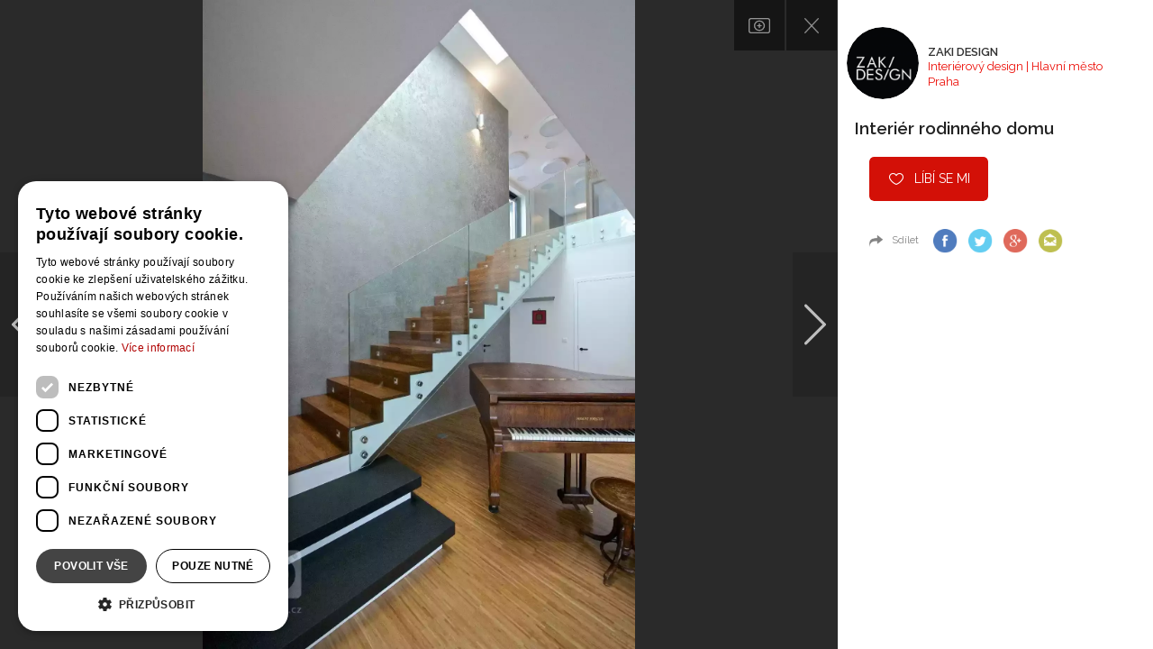

--- FILE ---
content_type: text/html; charset=utf-8
request_url: https://www.bydlo.cz/zaki-design/praha-dejvice-interier-rodinneho-domu/fotka/13387
body_size: 12694
content:
<!DOCTYPE html>
<html lang="cs" class="Projects-picture-html">
    <head>
        <script type="text/javascript" charset="UTF-8" src="//cdn.cookie-script.com/s/6a862e5141f11dd1ba0af0e66bd8adb5.js"></script>
        <script data-ad-client="ca-pub-8469920105013450" async src="https://pagead2.googlesyndication.com/pagead/js/adsbygoogle.js"></script>
        <meta charset="utf-8">
        <title>Fotka realizace | Bydlo.cz</title>
        <meta name="description" content="Fotka realizace">
        <meta name="keywords" content="Fotka realizace">

        <meta name="viewport" content="width=device-width, initial-scale=1">
        <meta name="google-site-verification" content="xM95Bi_324vvguM0PDtACmdjgCGaUIwuaV8I0uBQCO4">
        <meta property="fb:pages" content="253372524727742">
        <meta name="p:domain_verify" content="02c197921a68e90ce50e2d5e1c054325">

        <script src="https://apis.google.com/js/client:platform.js" async defer></script>
        <meta name="Author" content="ZAKI DESIGN | www.bydlo.cz">

    <meta property="og:title" content="Interiér rodinného domu - ZAKI DESIGN">
    <meta property="og:url" content="https://www.bydlo.cz/zaki-design/praha-dejvice-interier-rodinneho-domu/fotka/13387"> 
    <meta property="og:description" content="">
    <meta property="og:image" content="https://www.bydlo.cz/files/image/projects/1535/zaki-design_1535_13387_wm2.jpg">
    <meta property="og:image:width" content="1000"> 
    <meta property="og:image:height" content="1000"> 
    <meta property="og:locale" content="cs_CZ">
    <meta property="fb:admins" content="100000011810219">
    <meta property="fb:app_id" content="481064589479263">

        <link rel="canonical" href="https://www.bydlo.cz/zaki-design/praha-dejvice-interier-rodinneho-domu/fotka/13387">
        <link rel="shortcut icon" sizes="16x16 32x32 48x48" href="https://www.bydlo.cz/favicon.ico">
        <link rel="shortcut icon" type="image/x-icon" href="https://www.bydlo.cz/favicon.ico">
        <!--[if IE]><link rel="shortcut icon" href="https://www.bydlo.cz/favicons/favicon.ico"><![endif]-->
        <link rel="apple-touch-icon" sizes="57x57" href="https://www.bydlo.cz/favicons/apple-touch-icon-57x57.png">
        <link rel="apple-touch-icon" sizes="60x60" href="https://www.bydlo.cz/favicons/apple-touch-icon-60x60.png">
        <link rel="apple-touch-icon" sizes="72x72" href="https://www.bydlo.cz/favicons/apple-touch-icon-72x72.png">
        <link rel="apple-touch-icon" sizes="76x76" href="https://www.bydlo.cz/favicons/apple-touch-icon-76x76.png">
        <link rel="apple-touch-icon" sizes="114x114" href="https://www.bydlo.cz/favicons/apple-touch-icon-114x114.png">
        <link rel="apple-touch-icon" sizes="120x120" href="https://www.bydlo.cz/favicons/apple-touch-icon-120x120.png">
        <link rel="apple-touch-icon" sizes="144x144" href="https://www.bydlo.cz/favicons/apple-touch-icon-144x144.png">
        <link rel="apple-touch-icon" sizes="152x152" href="https://www.bydlo.cz/favicons/apple-touch-icon-152x152.png">
        <link rel="apple-touch-icon" sizes="180x180" href="https://www.bydlo.cz/favicons/apple-touch-icon-180x180.png">
        <link rel="icon" type="image/png" href="https://www.bydlo.cz/favicons/favicon-32x32.png" sizes="32x32">
        <link rel="icon" type="image/png" href="https://www.bydlo.cz/favicons/android-chrome-192x192.png" sizes="192x192">
        <link rel="icon" type="image/png" href="https://www.bydlo.cz/favicons/favicon-96x96.png" sizes="96x96">
        <link rel="icon" type="image/png" href="https://www.bydlo.cz/favicons/favicon-16x16.png" sizes="16x16">
        <link rel="manifest" href="https://www.bydlo.cz/favicons/manifest.json">
        <link rel="mask-icon" href="https://www.bydlo.cz/favicons/safari-pinned-tab.svg">
        <meta name="msapplication-TileColor" content="#da532c">
        <meta name="msapplication-TileImage" content="https://www.bydlo.cz/favicons/mstile-144x144.png">
        <meta name="theme-color" content="#ffffff">

        <link rel="alternate" type="application/rss+xml" title="RSS Feed pro Bydlo.cz" href="https://www.bydlo.cz/files/instant-articles.xml">
        <link rel="alternate" type="application/rss+xml" title="RSS Feed projektů z Bydlo.cz" href="https://www.bydlo.cz/files/projects.xml">

        <link rel="manifest" href="https://www.bydlo.cz/manifest.json">
        <script src="https://cdn.onesignal.com/sdks/OneSignalSDK.js" async=""></script>
        <script>
          var OneSignal = window.OneSignal || [];
          OneSignal.push(function() {
            OneSignal.init({
              appId: "b3517fce-0b77-497a-ab5b-7dfee718465a",
            });
          });
        </script>

        <script src="https://maps.googleapis.com/maps/api/js?v=3.exp&libraries=places&key=AIzaSyDDBNbRuPTZU3QF8tBn9qKWd974YdHxE_M"></script>
        <script src='https://www.google.com/recaptcha/api.js'></script>
         <script src="//assets.adobedtm.com/4beaca54604aa1db7a7d9296a08d83bee398e7fd/satelliteLib-b54c24dc1fb24a614f18cbe602726d4b06972d15.js"></script>

        <script>
            var production = "true";
            var socialeSitesUrl = "/social-sites/";
            var projectsUrl = "/realizace";
            var studiosEdit = "/dashboard.dashboard/" + 'dashboard/default';
            var baseUrl = "https://www.bydlo.cz";
            var basePath = "";
            var realBaseUrl = "https://www.bydlo.cz/";
            var actualUrl = "https://www.bydlo.cz/zaki-design/praha-dejvice-interier-rodinneho-domu/fotka/13387";
            var CKEDITOR_BASEPATH = baseUrl + '/www/ckeditor/';
            var cklang = "cs";
            var facebookApiId = "481064589479263";
            var reg = null;
        </script>

        <link href='https://fonts.googleapis.com/css?family=Raleway:300,400,600,700&amp;subset=latin,latin-ext' rel='stylesheet' type='text/css'>
        <link rel="stylesheet" href="https://www.bydlo.cz/www/css/styles.min.css?v=1619619914">

        <script src="https://www.bydlo.cz/www/js/scripts.min.js?v=1619619919" ></script>
        <!--<link rel="stylesheet" href="https://www.bydlo.cz/css/style.css"-->

         
        <meta name="robots" content="all,follow">
<script type='text/javascript'>
                    var _gaq = { push: function(t) {
                        console.log("Google Analytics event " + t[0] + " called - "+t[1]);
                    }}
                </script>
    </head>
    <body class="Projects-picture " id="lang-cs">
        <!-- Google Tag Manager -->
        <noscript><iframe src="//www.googletagmanager.com/ns.html?id=GTM-TQZ4BH"
        height="0" width="0" style="display:none;visibility:hidden"></iframe></noscript>
        <script>(function(w,d,s,l,i) { w[l]=w[l]||[];w[l].push( { 'gtm.start':
        new Date().getTime(),event:'gtm.js' } );var f=d.getElementsByTagName(s)[0],
        j=d.createElement(s),dl=l!='dataLayer'?'&l='+l:'';j.async=true;j.src=
        '//www.googletagmanager.com/gtm.js?id='+i+dl;f.parentNode.insertBefore(j,f);
        } )(window,document,'script','dataLayer','GTM-TQZ4BH');</script>
        <!-- End Google Tag Manager -->

        <div id="loading">
            <div class="load">
                <div class="spinner"></div>
                <h2 class="loading-text">Ukládání projektu</h2>
            </div>
        </div>

        <!-- Go to www.addthis.com/dashboard to customize your tools -->
        <script type="text/javascript" src="//s7.addthis.com/js/300/addthis_widget.js#pubid=ra-555319fa2b34137d" async="async"></script>

        <div id="fb-root"></div>

        <div class="pre-footer-banner js-footer-banner desktop-xl-only">
            <div class="container leaderboard-top">
            </div>
        </div>


        <script async defer crossorigin="anonymous" src="https://connect.facebook.net/sk_SK/sdk.js#xfbml=1&version=v4.0"></script>

        
    <!-- slider code start -->
    <div class="container p-imageGallery">
        <div class="gallery-wrapper overlayimage">
            <div class="options">
                <a href="#" data-toggle="modal" data-target="#addToAlbumModal" data-image-order="13387" data-id="13387" class="add-to-album addToGallery"></a>
                <a class="close" href="/zaki-design/praha-dejvice-interier-rodinneho-domu"></a>
                <a href="#" class="show-info-wrapper"></a>
            </div>

            <a class="c-previousStep" href="/zaki-design/praha-dejvice-interier-rodinneho-domu/fotka/13386">
                <img src="https://www.bydlo.cz/www/images/left-arrow.svg" alt="left arrow">
            </a>

            <div class="image-wrapper clearfix" data-id="13387">
                <picture>
                    <source srcset="https://www.bydlo.cz/files/image/thumbnail/zaki-design_1535_13387_wm2_pfilesSimageSprojectsSw2560hf1qmt1596112379.webp" type="image/webp">
                    <img src="https://www.bydlo.cz/files/image/thumbnail/zaki-design_1535_13387_wm2_pfilesSimageSprojectsSw2560hf1qmt1596014118.jpg" alt="Interiér rodinného domu" class="rsTmb albumable">
                </picture>

                <div class="js-sharing hidden" id="image-13387">
                    <a href="#" class="js-share-item email" data-type="email" data-image-source="https://www.bydlo.cz/files/image/projects/1535/zaki-design_1535_13387_wm2.jpg"></a>
                    <div class="addthis_jumbo_share" data-url="www.bydlo.cz/zaki-design/praha-dejvice-interier-rodinneho-domu/fotka/13387" data-title="Interiér rodinného domu - ZAKI DESIGN"></div>
                </div>
            </div>

            <a class="c-nextStep" href="/zaki-design/praha-dejvice-interier-rodinneho-domu/fotka/13388">
                <img src="https://www.bydlo.cz/www/images/right-arrow.svg" alt="right arrow">
            </a>

            <div class="info-wrapper">
                <div class="author clearfix">
                    <a class="avatar-wrapper" href="/zaki-design">
                        <div class="avatar" style="background-image:url(https\:\/\/www\.bydlo\.cz\/files\/image\/studios\/1998\/default_1519716550_zaki-design\.png)"></div>
                    </a>
                    <div class="text">
                        <a href="/zaki-design">
                            <h4>ZAKI DESIGN</h4>
                        </a>
                        <span>
                            Interiérový design
                            |
                            Hlavní město Praha
                        </span>
                    </div>
                </div>

                <div class="info-wrapper-content clearfix">
                    <h1>Interiér rodinného domu</h1>
                        <p class="image-description"></p>
                </div>


<div id="snippet--liker">                        <a class="btn btn-red like login" href="" data-toggle="modal" data-target="#loginModal">Líbí se mi</a>
</div>

                <div class="social clearfix js-sharing">
                    <span>Sdílet</span>
                    <ul class="clearfix">
                        <li>
                            <a href="#" class="js-share-item-picture facebook" data-type="facebook"></a>
                        </li>
                        <li>
                            <a href="#" class="js-share-item-picture twitter" data-type="twitter"></a>
                        </li>
                        <li>
                            <a href="#" class="js-share-item-picture google" data-type="google"></a>
                        </li>
                        <li>
                                <a href="#" data-toggle="modal" data-target="#loginModal" class="login email"></a>
                        </li>
                    </ul>
                </div>

                <div class="tile">
		<div class="item advert-item advert-script ">
			<div class="frame">
					<script async src="https://pagead2.googlesyndication.com/pagead/js/adsbygoogle.js"></script>
<!-- Square 3 -->
<ins class="adsbygoogle"
     style="display:inline-block;width:300px;height:300px"
     data-ad-client="ca-pub-8469920105013450"
     data-ad-slot="3813895697"></ins>
<script>
     (adsbygoogle = window.adsbygoogle || []).push({});
</script>
			</div>
		</div>
                </div>

            </div>
        </div>
    </div>

    <!-- tabs & footer end /// -->


    <!-- Modal -->
    <div class="modal fade" id="addToAlbumModal" tabindex="-1" role="dialog" aria-labelledby="myModalLabel-addToAlbum" aria-hidden="true">
        <div class="modal-dialog">
            <div class="modal-content">
                <div class="modal-header">
                    <a href="#" class="modal-close" data-dismiss="modal">
                        <span></span>
                    </a>
                    <div class="modal-title" id="myModallabel-addToAlbum">Přidat do alba</div>
                </div>
                <div class="modal-body">
                    <div class="album-picture-preview-wrapper">
                        <picture>
                            <sourcesrcset="https://www.bydlo.cz/files/image/thumbnail/zaki-design_1535_13387_wm2_pfilesSimageSprojectsSw768hf1qmt1596112379.webp" type="image/webp">
                            <img src="https://www.bydlo.cz/files/image/thumbnail/zaki-design_1535_13387_wm2_pfilesSimageSprojectsSw768hf1qmt1596014118.jpg" id="album-picture-preview" class="hidden" alt="add picture to album">
                        </picture>
                    </div>
                    <form action="/zaki-design/praha-dejvice-interier-rodinneho-domu/fotka/13387" method="post" id="frm-addPhotoToAlbumForm" class="form custom-forms">                        <div class="form-group user-data">
                            <label for="frm-addPhotoToAlbumForm-album">Vybrat album</label>
                            <div class="form-group-more-select-wrapper">
                                <select name="album" id="frm-addPhotoToAlbumForm-album" required data-nette-rules='[{"op":":filled","msg":"Vyberte některé z vašich alb"}]' class="form-control album-picker basic basic-1 basic-1-raw" placeholder="Vyberte některé z vašich alb"><option value="0">-- nové album --</option></select>
                            </div>
                        </div>
                        <div class="form-group">
                            <label for="frm-addPhotoToAlbumForm-newAlbum" class="new-album-namer hidden">Vytvořit nové album</label>
                            <input type="text" name="newAlbum" id="frm-addPhotoToAlbumForm-newAlbum" data-nette-rules='[{"op":":equal","rules":[{"op":":filled","msg":"Název nového alba nesmí být prázdný"}],"control":"album","arg":0}]' class="custom-forms-control new-album-namer hidden" placeholder="Název nového alba">
                        </div>

                        <div class="form-group alignCenter">
                                <a href="#" class="btn btn-red" data-dismiss="modal" data-toggle="modal" data-target="#loginModal">Přidat do alba</a>
                        </div>

                            <div class="custom-forms-footer-supplement">
                                <p>Pro přidání do alba musíte přihlášený.<br>
                                    <a href="#" data-dismiss="modal" data-toggle="modal" data-target="#loginModal"><strong>Přihlásit se</strong></a>
                                    <strong>&nbsp;|&nbsp;</strong>
                                    <a href="#" data-dismiss="modal" data-toggle="modal" data-backdrop="static" data-target="#registerModal"><strong>Vytvořit účet</strong></a>
                                </p>
                            </div>
                    <input type="hidden" name="projectPictureId" id="frm-addPhotoToAlbumForm-projectPictureId" value=""><input type="hidden" name="_do" value="addPhotoToAlbumForm-submit"><!--[if IE]><input type=IEbug disabled style="display:none"><![endif]-->
</form>

                </div>
            </div>
        </div>
    </div>

<!-- Modal -->
<div class="modal fade" id="registerModal" role="dialog" aria-labelledby="registerModalLabel" aria-hidden="true">
    <div class="modal-dialog modal-cw-4">
        <div class="modal-content">
            <div class="modal-header">
                <a href="#" class="modal-close" data-dismiss="modal">
                    <span></span>
                </a>
                <div class="modal-title" id="registerModalLabel">Registrace nového uživatele</div>
            </div>
            <div class="modal-body">
                <form action="/zaki-design/praha-dejvice-interier-rodinneho-domu/fotka/13387" method="post" id="frm-registrationForm-registrationForm" enctype="multipart/form-data" class="custom-forms">
                    <input type="hidden" name="Id" value="" class="hidden">
                    <input type="hidden" name="SocialSite" value="" class="hidden">
                    <input type="hidden" name="AvatarSoc" value="" class="hidden">
                    <input type="hidden" name="AvatarCropped" id="registrationForm-AvatarCropped" value="" class="hidden">
                    <input type="hidden" name="FacebookAccessToken" value="" class="hidden">
                    <input type="hidden" name="FacebookId" value="" class="hidden">
                    <input type="hidden" name="GoogleAccessToken" value="" class="hidden">
                    <input type="hidden" name="GoogleId" value="" class="hidden">
                    <input type="hidden" name="CompanyInfoId" value="" class="hidden">
                    <input type="hidden" name="Referer" value="" class="hidden">

                    <div class="row user-type-changer">
                        <div class="col-lg-4 col-lg-offset-4 col-sm-6 col-sm-offset-3 col-xs-12 clearfix">
                            <div class="custom-forms-clmn-1">
                                <div class="custom-forms-radio custom-forms-radio-1 custom-forms-radio-fake">
                                    <input class="redirectingCheckbox user"  type="checkbox" name="iAmUser" id="frm-registrationForm-registrationForm-iAmUser" data-nette-rules='[{"op":":blank","rules":[{"op":":filled","msg":"Vyberte prosím, typ uživatelského účtu"}],"control":"iAmAuthor"}]' checked>
                                    <label for="frm-registrationForm-registrationForm-iAmUser">Jsem uživatel</label>
                                    <span class="custom-forms-info">
                                        info
                                        <span data-title="Hledám inspiraci pro bydlení. Zajímají mě moderní trendy v oblasti interiérového designu a architektury. Hledám svěží a praktické nápady pro vybavení interiéru. Jsem uživatel."></span>
                                    </span>
                                </div>
                            </div>
                        </div>
                        <div class="col-lg-4 col-lg-offset-4 col-sm-6 col-sm-offset-3 col-xs-12 clearfix">
                            <div class="custom-forms-clmn-1">
                                <div class="custom-forms-radio custom-forms-radio-1 custom-forms-radio-fake">
                                    <input class="redirectingCheckbox author"  type="checkbox" name="iAmAuthor" id="frm-registrationForm-registrationForm-iAmAuthor" data-nette-rules='[{"op":":blank","rules":[{"op":":filled","msg":"Vyberte prosím, typ uživatelského účtu"}],"control":"iAmUser"}]'>
                                    <label for="frm-registrationForm-registrationForm-iAmAuthor">Jsem autor</label>
                                    <span class="custom-forms-info">
                                        info
                                        <span data-title="Jsem tvůrce v oblasti interiérového designu nebo architektury. Rád bych prezentoval svou práci, ukázal nejlepší reference a nabídl své služby. Rád bych psal odborné články. Jsem autor."></span>
                                    </span>
                                </div>
                            </div>
                        </div>
                    </div>

                    <div class="row">
                    </div>

                    <div class="row">
                        <div class="col-xs-12">
                            <div class="load-data load-data-success hidden">
                                Podařilo se načíst základní údaje. Vyplňte zbývající informace a dokončete registraci.<br>
                                Po dokončení bude váš účet propojen se zvolenou sociální sítí.
                            </div>
                        </div>
                    </div>

                    <div class="row">
                        <div class="col-sm-6 col-xs-12 clearfix">
                            <div class="custom-forms-clmn-1">
                                <div class="form-group form-group-icon">
                                    <label for="frm-registrationForm-registrationForm-Email">E-mail <span class="hidden-xs">(Uživatelské jméno)</span></label>
                                    <input type="email" name="Email" autocomplete="off" id="frm-registrationForm-registrationForm-Email" required data-nette-rules='[{"op":":filled","msg":"Pole email není vyplněno"},{"op":":email","msg":"Pole email není korektně vyplněno"}]' class="custom-forms-control" placeholder="E-mail">
                                    <span class="custom-forms-control-icon custom-forms-control-icon-people"></span>
                                    <span class="required">*</span>
                                </div>

                                <div class="passwords">
                                    <div class="form-group form-group-icon">
                                        <label for="frm-registrationForm-registrationForm-password">Heslo *</label>
                                        <input type="password" name="password" autocomplete="off" id="frm-registrationForm-registrationForm-password" data-nette-rules='[{"op":":blank","rules":[{"op":":minLength","msg":"Heslo musí obsahovat minimálně 6 znaků","arg":6}],"control":"SocialSite"}]' class="custom-forms-control" placeholder="Heslo">
                                        <span class="custom-forms-control-icon custom-forms-control-icon-lock"></span>
                                        <span class="required">*</span>
                                    </div>
                                    <div class="form-group form-group-icon">
                                        <label for="frm-registrationForm-registrationForm-passwordCheck">Potvrzení hesla *</label>
                                        <input type="password" name="passwordCheck" autocomplete="off" id="frm-registrationForm-registrationForm-passwordCheck" data-nette-rules='[{"op":":filled","rules":[{"op":":equal","msg":"Hesla se neshodují","arg":{"control":"password"}}],"control":"passwordCheck"}]' class="custom-forms-control" placeholder="Heslo znovu">
                                        <span class="custom-forms-control-icon custom-forms-control-icon-lock"></span>
                                        <span class="required">*</span>
                                    </div>
                                </div>
                            </div>
                        </div>
                        <div class="col-sm-6 col-xs-12 clearfix">
                            <div class="custom-forms-clmn-1 custom-forms-clmn-right">
                                <div class=" custom-forms-checkbox custom-forms-checkbox-p1 hidden">
                                    <input type="checkbox" name="HideEmail" id="frm-registrationForm-registrationForm-HideEmail">
                                    <label for="frm-registrationForm-registrationForm-HideEmail">Nezobrazovat email na profilu</label>
                                    <span class="custom-forms-info">
                                        info
                                        <span data-title="Popisek_HideEMail"></span>
                                    </span>
                                </div>

                                    <div id="names-user-position">
                                        <div>
                                            <div class="form-group">
                                                <label for="frm-registrationForm-registrationForm-FirstName">Jméno</label>
                                                <input type="text" name="FirstName" autocomplete="off" id="frm-registrationForm-registrationForm-FirstName" required data-nette-rules='[{"op":":filled","msg":"Pole jméno není vyplněno"}]' class="custom-forms-control" placeholder="Vaše jméno">
                                                <span class="required">*</span>
                                            </div>
                                            <div class="form-group">
                                                <label for="frm-registrationForm-registrationForm-LastName">Příjmení</label>
                                                <input type="text" name="LastName" autocomplete="off" id="frm-registrationForm-registrationForm-LastName" required data-nette-rules='[{"op":":filled","msg":"Pole příjmení není vyplněno"}]' class="custom-forms-control" placeholder="Vaše příjmení">
                                                <span class="required">*</span>
                                            </div>
                                        </div>
                                    </div>
                            </div>
                        </div>
                    </div>

                    <div class=" custom-forms-photo">
                        <div class="row">
                                <div class="col-sm-6 col-xs-12 clearfix">
                                    <div class="custom-forms-clmn-1">
                                        <p class="custom-forms-title"><label for="frm-registrationForm-registrationForm-Avatar">Profilový obrázek/logo</label></p>
                                        <p class="custom-forms-photo-desc">Vložte obrázek ve formátu JPEG, PNG nebo GIF s rozměry alespoň 200x200px.</p>
                                        <p class="custom-forms-photo-desc">TIP: Obrázek můžete upravit – posuvníkem zvětšíte či zmenšíte, kliknutím myši a posunem upravíte pozici.</p>
                                    </div>
                                </div>
                            <div class="col-sm-6 col-xs-12 clearfix">
                                <div class="form-group custom-forms-file">
                                    <input type="file" name="Avatar" id="frm-registrationForm-registrationForm-Avatar" data-nette-rules='[{"op":":fileSize","msg":"The size of the uploaded file can be up to 33554432 bytes.","arg":33554432}]' class="hidden">
                                        <!-- This wraps the whole cropper -->
                                        <div id="image-cropper">
                                            <!-- This is where the preview image is displayed -->
                                            <div class="cropit-preview"></div>

                                            <!-- You can add additional elements here, e.g. the image icons -->
                                            <input type="range" class="cropit-image-zoom-input">

                                            <!-- This is where user selects new image -->
                                            <input type="file" id="Cropfile" name="Cropfile" class="cropit-image-input inputfile hidden">
                                            <label for="Cropfile"><img src="https://www.bydlo.cz/www/images/input-file-icon.png" alt=""> <span>Vybrat obrázek</span></label>
                                        </div>
                                </div>
                            </div>
                        </div>
                    </div>

                    <div class=" hidden">
                        <div class="row">
                            <div class="col-xs-12">
                                <p class="custom-forms-title">Profilové údaje</p>
                            </div>
                        </div>

                        <div class="row">
                            <div class="col-sm-6 col-xs-12 clearfix">
                                <div class="custom-forms-clmn-1">
                                    <div class="form-group">
                                        <label for="frm-registrationForm-registrationForm-CompanyName">Název profilu <span class="hidden-xs">(Uživatelské jméno)</span></label>
                                        <input type="text" name="CompanyName" autocomplete="off" id="frm-registrationForm-registrationForm-CompanyName" data-nette-rules='[{"op":":equal","rules":[{"op":":filled","msg":"Musíte vybrat vaši značku/název"}],"control":"iAmAuthor","arg":true}]' class="custom-forms-control text-to-url-from" placeholder="např. Studio u Darinky">
                                        <span class="required">*</span>
                                        <span class="custom-forms-info">
                                            info
                                            <span data-title="Popisek_CompanyName"></span>
                                        </span>
                                    </div>

                                    <div class="form-group">
                                        <label for="frm-registrationForm-registrationForm-BusinessName">Obchodní název</label>
                                        <input type="text" name="BusinessName" autocomplete="off" id="frm-registrationForm-registrationForm-BusinessName" class="custom-forms-control" placeholder="např. Darinka s.r.o.">
                                        <span class="custom-forms-info">
                                            info
                                            <span data-title="Popisek_BusinessName"></span>
                                        </span>
                                    </div>

                                </div>
                            </div>
                            <div class="col-sm-6 col-xs-12 clearfix">
                                <div class="custom-forms-clmn-1 custom-forms-clmn-right">
                                    <div class="form-group">
                                        <label for="frm-registrationForm-registrationForm-UrlRoute">URL</label>

                                            <input type="text" name="UrlRoute" autocomplete="off" readonly id="frm-registrationForm-registrationForm-UrlRoute" data-nette-rules='[{"op":":equal","rules":[{"op":":filled","msg":"Pole URL není vyplněno"}],"control":"iAmAuthor","arg":true}]' class="custom-forms-control text-to-url-to hidden" placeholder="Url adresa">
                                            <input class="custom-forms-control text-to-url-to-viewed" placeholder="Url adresa" type="text" readonly="readonly" name="UrlRouteViewed" id="frm-registrationForm-registrationForm-UrlRouteViewed" value="">

                                        <span class="required">*</span>
                                        <span class="custom-forms-info">
                                            info
                                            <span data-title="Popisek_UrlRoute"></span>
                                        </span>
                                    </div>
                                    <div class="form-group">
                                        <label for="frm-registrationForm-registrationForm-ICO">IČO</label>
                                        <input type="text" name="ICO" autocomplete="off" id="frm-registrationForm-registrationForm-ICO" data-nette-rules='[{"op":":filled","rules":[{"op":":pattern","msg":"IČO musí být složeno pouze z číslic","arg":"^[0-9]*$"}],"control":"ICO"}]' class="custom-forms-control ico-listener" placeholder="Vyplněním této položky se automaticky předvyplní i některé následující">
                                        <span class="custom-forms-info">
                                            info
                                            <span data-title="Popisek_ICO"></span>
                                        </span>
                                    </div>
                                    <div class="form-group">
                                        <label for="frm-registrationForm-registrationForm-DIC">DIČ</label>
                                        <input type="text" name="DIC" autocomplete="off" id="frm-registrationForm-registrationForm-DIC" class="custom-forms-control" placeholder="DIČ">
                                    </div>
                                </div>
                            </div>
                        </div>

                        <div class="row">
                            <div class="col-xs-12">
                                <div class="form-group">
                                    <label for="frm-registrationForm-registrationForm-Info">Řekněte nám něco o sobě</label>
                                    <textarea name="Info" id="frm-registrationForm-registrationForm-Info" class="custom-forms-control" placeholder="Představte se ostatním uživatelům"></textarea>
                                </div>
                            </div>
                        </div>

                        <div class="row">
                            <div class="col-sm-6 col-xs-12 clearfix">
                                <div class="custom-forms-clmn-1">
                                    <div class="form-group">
                                        <label for="frm-registrationForm-registrationForm-UrlWeb">Web</label>
                                        <input type="text" name="UrlWeb" autocomplete="off" id="frm-registrationForm-registrationForm-UrlWeb" class="custom-forms-control">
                                    </div>
                                    <div class="form-group">
                                        <label for="frm-registrationForm-registrationForm-UrlTwitter">Twitter</label>
                                        <input type="text" name="UrlTwitter" autocomplete="off" id="frm-registrationForm-registrationForm-UrlTwitter" class="custom-forms-control">
                                    </div>
                                    <div class="form-group">
                                        <label for="frm-registrationForm-registrationForm-UrlInstagram">Instagram</label>
                                        <input type="text" name="UrlInstagram" autocomplete="off" id="frm-registrationForm-registrationForm-UrlInstagram" class="custom-forms-control">
                                    </div>
                                </div>
                            </div>
                            <div class="col-sm-6 col-xs-12 clearfix">
                                <div class="custom-forms-clmn-1 custom-forms-clmn-right">
                                    <div class="form-group">
                                        <label for="frm-registrationForm-registrationForm-UrlFacebook">Facebook</label>
                                        <input type="text" name="UrlFacebook" autocomplete="off" id="frm-registrationForm-registrationForm-UrlFacebook" class="custom-forms-control">
                                    </div>
                                    <div class="form-group">
                                        <label for="frm-registrationForm-registrationForm-UrlPinterest">Pinterest</label>
                                        <input type="text" name="UrlPinterest" autocomplete="off" id="frm-registrationForm-registrationForm-UrlPinterest" class="custom-forms-control">
                                    </div>
                                </div>
                            </div>
                        </div>

                        <div class="row">
                            <div class="col-xs-12">
                                <p class="custom-forms-title custom-forms-title-mt">Doplňující údaje</p>
                            </div>
                        </div>

                        <div class="row">
                            <div class="col-sm-6 col-xs-12 clearfix">
                                <div class="custom-forms-clmn-1">
                                    <div class="form-group form-group-more-select">
                                        <label>Pusobnost:</label>
                                        <select name="Region1" id="frm-registrationForm-registrationForm-Region1" data-nette-rules='[{"op":":equal","rules":[{"op":":filled","msg":"Musíte vybrat vaši hlavní působnost"}],"control":"iAmAuthor","arg":true}]' class="custom-forms-control"><option value="">Vyberte působnost</option><option value="1">Hlavní město Praha</option><option value="2">Středočeský kraj</option><option value="3">Jihočeský kraj</option><option value="4">Plzeňský kraj</option><option value="5">Karlovarský kraj</option><option value="6">Ústecký kraj</option><option value="7">Liberecký kraj</option><option value="8">Královéhradecký kraj</option><option value="9">Pardubický kraj</option><option value="10">Kraj vysočina</option><option value="11">Jihomoravský kraj</option><option value="12">Olomoucký kraj</option><option value="13">Moravskoslezský kraj</option><option value="14">Zlínský kraj</option><option value="15">Celá ČR</option><option value="16">Slovensko</option><option value="17">Ostatní země</option></select>
                                        <span class="required">*</span>
                                        <select name="Region2" id="frm-registrationForm-registrationForm-Region2" class="custom-forms-control"><option value="">Vyberte působnost</option><option value="1">Hlavní město Praha</option><option value="2">Středočeský kraj</option><option value="3">Jihočeský kraj</option><option value="4">Plzeňský kraj</option><option value="5">Karlovarský kraj</option><option value="6">Ústecký kraj</option><option value="7">Liberecký kraj</option><option value="8">Královéhradecký kraj</option><option value="9">Pardubický kraj</option><option value="10">Kraj vysočina</option><option value="11">Jihomoravský kraj</option><option value="12">Olomoucký kraj</option><option value="13">Moravskoslezský kraj</option><option value="14">Zlínský kraj</option><option value="15">Celá ČR</option><option value="16">Slovensko</option><option value="17">Ostatní země</option></select>
                                        <select name="Region3" id="frm-registrationForm-registrationForm-Region3" class="custom-forms-control"><option value="">Vyberte působnost</option><option value="1">Hlavní město Praha</option><option value="2">Středočeský kraj</option><option value="3">Jihočeský kraj</option><option value="4">Plzeňský kraj</option><option value="5">Karlovarský kraj</option><option value="6">Ústecký kraj</option><option value="7">Liberecký kraj</option><option value="8">Královéhradecký kraj</option><option value="9">Pardubický kraj</option><option value="10">Kraj vysočina</option><option value="11">Jihomoravský kraj</option><option value="12">Olomoucký kraj</option><option value="13">Moravskoslezský kraj</option><option value="14">Zlínský kraj</option><option value="15">Celá ČR</option><option value="16">Slovensko</option><option value="17">Ostatní země</option></select>
                                    </div>
                                </div>
                            </div>
                            <div class="col-sm-6 col-xs-12 clearfix">
                                <div class="custom-forms-clmn-1 custom-forms-clmn-right">
                                    <div class="form-group form-group-more-select">
                                        <label>Kategorie:</label>
                                        <select name="Category1" id="frm-registrationForm-registrationForm-Category1" data-nette-rules='[{"op":":equal","rules":[{"op":":filled","msg":"Musíte vybrat vaši hlavní kategorii"}],"control":"iAmAuthor","arg":true}]' class="custom-forms-control"><option value="">Vyberte kategorii</option><option value="5">Architekt</option><option value="18">Projektant</option><option value="8">Interiérový design</option><option value="6">Kuchyňské studio</option><option value="7">Koupelnové studio</option><option value="9">Zahradní architekt</option><option value="27">Zahradní jezírka</option><option value="32">Venkovní kuchyně</option><option value="29">Výrobce nábytku</option><option value="13">Stolař / truhlář</option><option value="31">Ploty a brány</option><option value="22">Dřevostavby</option><option value="28">Kamnář</option><option value="23">Stavební firma</option><option value="17">Bazénový specialista</option><option value="26">Vizualizace</option><option value="25">Zahradník</option><option value="24">Fotograf</option><option value="21">Kameník</option><option value="15">Malíř</option><option value="30">Ostatní</option></select>
                                        <span class="required">*</span>
                                        <select name="Category2" id="frm-registrationForm-registrationForm-Category2" class="custom-forms-control"><option value="">Vyberte kategorii</option><option value="5">Architekt</option><option value="18">Projektant</option><option value="8">Interiérový design</option><option value="6">Kuchyňské studio</option><option value="7">Koupelnové studio</option><option value="9">Zahradní architekt</option><option value="27">Zahradní jezírka</option><option value="32">Venkovní kuchyně</option><option value="29">Výrobce nábytku</option><option value="13">Stolař / truhlář</option><option value="31">Ploty a brány</option><option value="22">Dřevostavby</option><option value="28">Kamnář</option><option value="23">Stavební firma</option><option value="17">Bazénový specialista</option><option value="26">Vizualizace</option><option value="25">Zahradník</option><option value="24">Fotograf</option><option value="21">Kameník</option><option value="15">Malíř</option><option value="30">Ostatní</option></select>
                                        <select name="Category3" id="frm-registrationForm-registrationForm-Category3" class="custom-forms-control"><option value="">Vyberte kategorii</option><option value="5">Architekt</option><option value="18">Projektant</option><option value="8">Interiérový design</option><option value="6">Kuchyňské studio</option><option value="7">Koupelnové studio</option><option value="9">Zahradní architekt</option><option value="27">Zahradní jezírka</option><option value="32">Venkovní kuchyně</option><option value="29">Výrobce nábytku</option><option value="13">Stolař / truhlář</option><option value="31">Ploty a brány</option><option value="22">Dřevostavby</option><option value="28">Kamnář</option><option value="23">Stavební firma</option><option value="17">Bazénový specialista</option><option value="26">Vizualizace</option><option value="25">Zahradník</option><option value="24">Fotograf</option><option value="21">Kameník</option><option value="15">Malíř</option><option value="30">Ostatní</option></select>
                                    </div>
                                </div>
                            </div>
                        </div>

                        <div class="row">
                            <div class="col-xs-12">
                                <p class="custom-forms-title custom-forms-title-mt">Kontaktní údaje</p>
                            </div>
                        </div>

                        <div class="row">
                            <div class="col-sm-6 col-xs-12 clearfix">
                                <div class="custom-forms-clmn-1">
                                    <div class="form-group-two-clmn">
                                        <div class="form-group">
                                            <label for="frm-registrationForm-registrationForm-Street">Ulice</label>
                                            <input type="text" name="Street" autocomplete="off" id="frm-registrationForm-registrationForm-Street" data-nette-rules='[{"op":":equal","rules":[{"op":":filled","msg":"Pole jméno ulice vyplněno"}],"control":"iAmAuthor","arg":true}]' class="custom-forms-control" placeholder="Ulice">
                                        </div>
                                        <div class="form-group">
                                            <label for="frm-registrationForm-registrationForm-HouseNumber">Č.p.</label>
                                            <input type="text" name="HouseNumber" autocomplete="off" id="frm-registrationForm-registrationForm-HouseNumber" data-nette-rules='[{"op":":equal","rules":[{"op":":filled","msg":"Pole jméno čp.. vyplněno"}],"control":"iAmAuthor","arg":true}]' class="custom-forms-control" placeholder="Č.p.">
                                            <span class="required">*</span>
                                        </div>
                                    </div>
                                    <div class="form-group">
                                        <label for="frm-registrationForm-registrationForm-Country">Země</label>
                                        <input type="text" name="Country" autocomplete="off" id="frm-registrationForm-registrationForm-Country" class="custom-forms-control autocomplete-country">
                                        <span class="required">*</span>
                                    </div>
                                </div>
                            </div>
                            <div class="col-sm-6 col-xs-12 clearfix">
                                <div class="custom-forms-clmn-1 custom-forms-clmn-right">
                                    <div class="form-group">
                                        <label for="frm-registrationForm-registrationForm-City">Město</label>
                                        <input type="text" name="City" autocomplete="off" id="frm-registrationForm-registrationForm-City" data-nette-rules='[{"op":":equal","rules":[{"op":":filled","msg":"Pole město není vyplněno"}],"control":"iAmAuthor","arg":true}]' class="custom-forms-control" placeholder="Město">
                                        <span class="required">*</span>
                                    </div>
                                    <div class="form-group">
                                        <label for="frm-registrationForm-registrationForm-ZipCode">PSČ</label>
                                        <input type="text" name="ZipCode" autocomplete="off" id="frm-registrationForm-registrationForm-ZipCode" data-nette-rules='[{"op":":equal","rules":[{"op":":filled","msg":"Pole jméno psč vyplněno"},{"op":":filled","rules":[{"op":":pattern","msg":"PSČ musí být složeno z 5 číslic","arg":"[0-9]{5}"}],"control":"ZipCode"}],"control":"iAmAuthor","arg":true}]' class="custom-forms-control" placeholder="PSČ">
                                        <span class="required">*</span>
                                    </div>
                                </div>
                            </div>
                        </div>

                        <div class="row">
                            <div class="col-xs-12">
                                <div class="custom-forms-checkbox custom-forms-checkbox-p1">
                                    <input type="checkbox" name="InvoiceAddresIsTheSame" id="frm-registrationForm-registrationForm-InvoiceAddresIsTheSame" data-nette-rules='[{"op":":equal","rules":[],"control":"InvoiceAddresIsTheSame","toggle":{"invoice-address-elements":true},"arg":false}]' checked>
                                    <label for="frm-registrationForm-registrationForm-InvoiceAddresIsTheSame">Kontaktní údaje shodné s fakturačními</label>
                                </div>
                            </div>
                        </div>

                        <div id="invoice-address-elements">
                            <div class="row">
                                <div class="col-xs-12">
                                    <p class="custom-forms-title custom-forms-title-mt">Fakturační údaje</p>
                                </div>
                            </div>

                            <div class="row">
                                <div class="col-sm-6 col-xs-12 clearfix">
                                    <div class="custom-forms-clmn-1">
                                        <div class="form-group-two-clmn">
                                            <div class="form-group">
                                                <label for="frm-registrationForm-registrationForm-InvoiceStreet">Ulice</label>
                                                <input type="text" name="InvoiceStreet" autocomplete="off" id="frm-registrationForm-registrationForm-InvoiceStreet" data-nette-rules='[{"op":":equal","rules":[{"op":":filled","msg":"Pole jméno ulice vyplněno"}],"control":"InvoiceAddresIsTheSame","arg":false}]' class="custom-forms-control" placeholder="Ulice">
                                            </div>
                                            <div class="form-group">
                                                <label for="frm-registrationForm-registrationForm-InvoiceHouseNumber">Č.p.</label>
                                                <input type="text" name="InvoiceHouseNumber" autocomplete="off" id="frm-registrationForm-registrationForm-InvoiceHouseNumber" data-nette-rules='[{"op":":equal","rules":[{"op":":filled","msg":"Pole jméno čp.. vyplněno"}],"control":"InvoiceAddresIsTheSame","arg":false}]' class="custom-forms-control" placeholder="Č.p.">
                                                <span class="required">*</span>
                                            </div>
                                        </div>
                                        <div class="form-group">
                                            <label for="frm-registrationForm-registrationForm-InvoiceCountry">Země</label>
                                            <input type="text" name="InvoiceCountry" id="frm-registrationForm-registrationForm-InvoiceCountry" class="custom-forms-control autocomplete-country">
                                            <span class="required">*</span>
                                        </div>
                                    </div>
                                </div>
                                <div class="col-sm-6 col-xs-12 clearfix">
                                    <div class="custom-forms-clmn-1 custom-forms-clmn-right">
                                        <div class="form-group">
                                            <label for="frm-registrationForm-registrationForm-InvoiceCity">Město</label>
                                            <input type="text" name="InvoiceCity" autocomplete="off" id="frm-registrationForm-registrationForm-InvoiceCity" data-nette-rules='[{"op":":equal","rules":[{"op":":filled","msg":"Pole město není vyplněno"}],"control":"InvoiceAddresIsTheSame","arg":false}]' class="custom-forms-control" placeholder="Město">
                                            <span class="required">*</span>
                                        </div>
                                        <div class="form-group">
                                            <label for="frm-registrationForm-registrationForm-InvoiceZipCode">PSČ</label>
                                            <input type="text" name="InvoiceZipCode" autocomplete="off" id="frm-registrationForm-registrationForm-InvoiceZipCode" data-nette-rules='[{"op":":equal","rules":[{"op":":filled","msg":"Pole jméno psč vyplněno"},{"op":":filled","rules":[{"op":":pattern","msg":"PSČ musí být složeno z 5 číslic","arg":"[0-9]{5}"}],"control":"InvoiceZipCode"}],"control":"InvoiceAddresIsTheSame","arg":false}]' class="custom-forms-control" placeholder="PSČ">
                                            <span class="required">*</span>
                                        </div>
                                    </div>
                                </div>
                            </div>
                        </div>
                    </div>
                    <div class="row custom-forms-footer">
                        <div class="col-sm-5">
                            <div class="custom-forms-checkbox">
                                <input class="checkbox" type="checkbox" name="TermsAndConditions" id="frm-registrationForm-registrationForm-TermsAndConditions" required data-nette-rules='[{"op":":filled","msg":"Musíte souhlasit s obchodními podmínkami"}]'>
                                <label for="frm-registrationForm-registrationForm-TermsAndConditions">Souhlasím s <a href="https://www.bydlo.cz/page/obchodni-podminky" target="_blank">obchodními podmínky</a></label>
                            </div>
                        </div>
                        <div class="col-sm-7">
                            <div class="clearfix">
                                <div class="form-group">
                                    <input type="submit" name="submitButton" value="Registrovat se" class="btn btn-red btn-submit">
                                </div>
                                <p><span class="required">*</span> Tyto položky jsou povinné</p>
                            </div>
                        </div>
                    </div>
                <input type="hidden" name="_do" value="registrationForm-registrationForm-submit"></form>

            </div>
        </div>
    </div>
</div>

<script>
	var substringMatcher = function(strs) {
	  return function findMatches(q, cb) {
	    var matches, substringRegex;

	    // an array that will be populated with substring matches
	    matches = [];

	    // regex used to determine if a string contains the substring `q`
	    substrRegex = new RegExp(q, 'i');

	    // iterate through the pool of strings and for any string that
	    // contains the substring `q`, add it to the `matches` array
	    $.each(strs, function(i, str) {
	      if (substrRegex.test(str)) {
	        matches.push(str);
	      }
	    });

	    cb(matches);
	  };
	};

    var states = ["Afgh\u00e1nist\u00e1n","Alandy","Alb\u00e1nie","Al\u017e\u00edrsko","Americk\u00e1 Samoa","Americk\u00e9 Panensk\u00e9 ostrovy","Andorra","Angola","Anguilla","Antarktida","Antigua a Barbuda","Argentina","Arm\u00e9nie","Aruba","Austr\u00e1lie","\u00c1zerb\u00e1jd\u017e\u00e1n","Bahamy","Bahrajn","Banglad\u00e9\u0161","Barbados","Belgie","Belize","B\u011blorusko","Benin","Bermudy","Bh\u00fat\u00e1n","Bol\u00edvie","Bonaire, Svat\u00fd Eustach a Saba","Bosna a Hercegovina","Botswana","Bouvet\u016fv ostrov","Braz\u00edlie","Britsk\u00e9 indickooce\u00e1nsk\u00e9 \u00fazem\u00ed","Britsk\u00e9 Panensk\u00e9 ostrovy","Brunej","Bulharsko","Burkina Faso","Burundi","Cookovy ostrovy","Cura\u00e7ao","\u010cad","\u010cern\u00e1 Hora","\u010cesk\u00e1 republika","\u010c\u00edna","D\u00e1nsko","Demokratick\u00e1 republika Kongo","Dominika","Dominik\u00e1nsk\u00e1 republika","D\u017eibutsko","Egypt","Ekv\u00e1dor","Eritrea","Estonsko","Etiopie","Faersk\u00e9 ostrovy","Falklandy","Fid\u017ei","Filip\u00edny","Finsko","Francie","Francouzsk\u00e1 Guyana","Francouzsk\u00e1 ji\u017en\u00ed a antarktick\u00e1 \u00fazem\u00ed","Francouzsk\u00e1 Polyn\u00e9sie","Gabon","Gambie","Ghana","Gibraltar","Grenada","Gr\u00f3nsko","Gruzie","Guadeloupe","Guam","Guatemala","Guernsey","Guinea","Guinea-Bissau","Guyana","Haiti","Heard\u016fv ostrov a MacDonaldovy ostrovy","Honduras","Hongkong","Chile","Chorvatsko","Indie","Indon\u00e9sie","Ir\u00e1k","\u00cdr\u00e1n","Irsko","Island","It\u00e1lie","Izrael","Jamajka","Japonsko","Jemen","Jersey","Ji\u017en\u00ed Afrika","Ji\u017en\u00ed Georgie a Ji\u017en\u00ed Sandwichovy ostrovy","Ji\u017en\u00ed S\u00fad\u00e1n","Jord\u00e1nsko","Kajmansk\u00e9 ostrovy","Kambod\u017ea","Kamerun","Kanada","Kapverdy","Katar","Kazachst\u00e1n","Ke\u0148a","Kiribati","Kokosov\u00e9 (Keelingovy) ostrovy","Kolumbie","Komory","Kon\u017esk\u00e1 republika","Korejsk\u00e1 lidov\u011b demokratick\u00e1 republika","Korejsk\u00e1 republika","Kosovo","Kostarika","Kuba","Kuvajt","Kypr","Kyrgyzst\u00e1n","Laos","Lesotho","Libanon","Lib\u00e9rie","Libye","Lichten\u0161tejnsko","Litva","Loty\u0161sko","Lucembursko","Macao","Madagaskar","Ma\u010farsko","Makedonie","Malajsie","Malawi","Maledivy","Mali","Malta","Man","Maroko","Marshallovy ostrovy","Martinik","Mauricius","Maurit\u00e1nie","Mayotte","Men\u0161\u00ed odlehl\u00e9 ostrovy USA","Mexiko","Mikron\u00e9sie","Moldavsko","Monako","Mongolsko","Montserrat","Mosambik","Myanmar","Namibie","Nauru","N\u011bmecko","Nep\u00e1l","Niger","Nig\u00e9rie","Nikaragua","Niue","Nizozemsko","Norfolk","Norsko","Nov\u00e1 Kaledonie","Nov\u00fd Z\u00e9land","Om\u00e1n","P\u00e1kist\u00e1n","Palau","Palestina","Panama","Papua Nov\u00e1 Guinea","Paraguay","Peru","Pitcairn","Pob\u0159e\u017e\u00ed slonoviny","Polsko","Portoriko","Portugalsko","Rakousko","R\u00e9union","Rovn\u00edkov\u00e1 Guinea","Rumunsko","Rusko","Rwanda","\u0158ecko","Saint Pierre a Miquelon","Salvador","Samoa","San Marino","Sa\u00fadsk\u00e1 Ar\u00e1bie","Senegal","Severn\u00ed Mariany","Seychely","Sierra Leone","Singapur","Slovensk\u00e1 republika","Slovinsko","Som\u00e1lsko","Spojen\u00e9 arabsk\u00e9 emir\u00e1ty","Spojen\u00e9 st\u00e1ty","Srbsko","St\u0159edoafrick\u00e1 republika","S\u00fad\u00e1n","Surinam","Svat\u00e1 Helena","Svat\u00e1 Lucie","Svat\u00fd Bartolom\u011bj","Svat\u00fd Kry\u0161tof a Nevis","Svat\u00fd Martin (FR)","Svat\u00fd Martin (NL)","Svat\u00fd Tom\u00e1\u0161 a Princ\u016fv ostrov","Svat\u00fd Vincenc a Grenadiny","Svazijsko","S\u00fdrie","\u0160alomounovy ostrovy","\u0160pan\u011blsko","\u0160picberky a Jan Mayen","\u0160r\u00ed Lanka","\u0160v\u00e9dsko","\u0160v\u00fdcarsko","T\u00e1d\u017eikist\u00e1n","Tanzanie","Thajsko","Tchaj-wan","Togo","Tokelau","Tonga","Trinidad a Tobago","Tunisko","Turecko","Turkmenist\u00e1n","Turks a Caicos","Tuvalu","Uganda","Ukrajina","Uruguay","Uzbekist\u00e1n","V\u00e1no\u010dn\u00ed ostrov","Vanuatu","Vatik\u00e1n","Velk\u00e1 Brit\u00e1nie","Venezuela","Vietnam","V\u00fdchodn\u00ed Timor","Wallis a Futuna","Zambie","Z\u00e1padn\u00ed Sahara","Zimbabwe"];

	$('input.autocomplete-country').typeahead({
	  hint: true,
	  highlight: true,
	  minLength: 1
	},
	{
	  name: 'states',
	  source: substringMatcher(states)
	});
</script>
<script>
    // var options = {
    //     url: "https://www.bydlo.cz/files/states.json",
    //     getValue: "name",
    //     list: {
    //         maxNumberOfElements: 1000,
    //         match: {
    //             enabled: true
    //         }
    //     },
    //     theme: "square"
    // };
    // $("input.autocomplete-country").easyAutocomplete(options);
</script>
<!-- Modal -->
<div class="modal fade" id="loginModal" tabindex="-1" role="dialog" aria-labelledby="loginModallabel" aria-hidden="true">
    <div class="modal-dialog modal-cw-1">
        <div class="modal-content">
            <div class="modal-header">
                <a href="#" class="modal-close" data-dismiss="modal">
                    <span></span>
                </a>
                <div class="modal-title" id="loginModallabel">Přihlášení</div>
            </div>
            <div class="modal-body">
                <div class="row">
                </div>
                <form action="/zaki-design/praha-dejvice-interier-rodinneho-domu/fotka/13387" method="post" id="frm-loginForm-signInForm" class="custom-forms">
                    <div class="row">
                        <div class="col-xs-12 clearfix">
                            <div class="custom-forms-clmn-1">
                                <div class="form-group form-group-icon">
                                    <input type="email" name="email" id="frm-loginForm-signInForm-email" required data-nette-rules='[{"op":":filled","msg":"Vyplňte prosím váš email."},{"op":":email","msg":"Vyplňte prosím email ve správném tvaru!"}]' class="custom-forms-control" placeholder="E-mail">
                                    <span class="custom-forms-control-icon custom-forms-control-icon-nolabel custom-forms-control-icon-people"></span>
                                </div>
                                <div class="form-group form-group-icon">
                                    <input type="password" name="password" id="frm-loginForm-signInForm-password" required data-nette-rules='[{"op":":filled","msg":"Vyplňte prosím heslo."}]' class="custom-forms-control" placeholder="Heslo">
                                    <span class="custom-forms-control-icon custom-forms-control-icon-nolabel custom-forms-control-icon-lock"></span>
                                </div>
                            </div>
                        </div>
                    </div>
                    <div class="row custom-forms-footer">
                        <div class="col-xs-12">
                            <div class="clearfix">
                                <div class="form-group">
                                    <input type="submit" name="send" value="Přihlásit" class="btn btn-red btn-submit">
                                </div>
                                <p><a href="/dashboard.registration/new-password">Zapoměli jste heslo?</a>
                            </div>
                        </div>
                    </div>
                    <div class="row custom-forms-footer-supplement">
                        <div class="col-xs-12">
                            <p>Nemáte účet?
                                <a onclick="showRegistrationModal()"><b>Zaregistrujte se</b></a>.
                            </p>
                        </div>
                    </div>
                <input type="hidden" name="_do" value="loginForm-signInForm-submit"></form>

            </div>
        </div>
    </div>
</div>


<!-- Modal -->

<!-- Modal -->
<div class="modal fade" id="emailShareModal" tabindex="-1" role="dialog" aria-labelledby="myModalLabel-emailShare" aria-hidden="true">
    <div class="modal-dialog">
        <div class="modal-content">
            <div class="modal-header">
                <a href="#" class="modal-close" data-dismiss="modal">
                    <span></span>
                </a>
                <div class="modal-title modal-title-1" id="myModalLabel-emailShare">Odeslat zprávu</div>
            </div>

            <div class="input-fill-from hidden" data-input-name="emailTo"></div>
            <div class="input-fill-from hidden" data-input-name="textarea">Ahoj, posílám ti odkaz na inspiraci, která by tě mohla zajímat. </div>
            <div class="input-fill-from hidden" data-input-name="subject"></div>

            <div class="modal-body">
                <div class="picture-preview-wrapper">
                    <img src="https://www.bydlo.cz/www/images/not-found.png" class="email-sharing-image" alt="foto inspirace">
                </div>
                <form action="/zaki-design/praha-dejvice-interier-rodinneho-domu/fotka/13387" method="post" id="frm-emailToUser-emailShareForm" class="studio-message-form custom-forms">
                    <input type="text" name="spam" id="frm-emailToUser-emailShareForm-spam" data-nette-rules='[{"op":":blank","msg":"Byl detekován pokus o spam."}]' value="http://"><script type="text/javascript">
				// Clear input value
				var input = document.getElementById('frm-emailToUser-emailShareForm-spam');
				input.value = '';

				// Hide input and label
				if (input.parentNode.parentNode.nodeName == 'TR') {
					// DefaultFormRenderer
					input.parentNode.parentNode.style.display = 'none';
				} else {
					// Manual render
					input.style.display = 'none';
					var labels = input.parentNode.getElementsByTagName('label');
					for (var i = 0; i < labels.length; i++) {  // find and hide label
						if (labels[i].getAttribute('for') == 'frm-emailToUser-emailShareForm-spam') {
							labels[i].style.display = 'none';
						}
					}
				}
			</script>
                    <input type="hidden" name="picture" value="" class="input-fill-to">
                    <input type="hidden" name="pictureLink" value="" class="input-fill-to">
                    <div class="row no-margin">
                        <div class="col-xs-12 form-group">
                            <label for="frm-emailToUser-emailShareForm-emailTo">Email příjemce</label>
                            <input type="email" name="emailTo" id="frm-emailToUser-emailShareForm-emailTo" required data-nette-rules='[{"op":":filled","msg":"Vyplňte prosím váš email!"},{"op":":email","msg":"Vyplňte prosím email ve správném tvaru!"}]' class="custom-forms-control input-fill-to">
                        </div>
                        <div class="col-xs-12 form-group hidden">
                            <label for="frm-emailToUser-emailShareForm-emailFrom">váš email</label>
                            <input type="email" name="emailFrom" readonly id="frm-emailToUser-emailShareForm-emailFrom" required data-nette-rules='[{"op":":filled","msg":"Vyplňte prosím váš email!"},{"op":":email","msg":"Vyplňte prosím email ve správném tvaru!"}]' class="custom-forms-control">
                        </div>
                        <div class="col-xs-12 form-group hidden">
                            <label for="frm-emailToUser-emailShareForm-subject">Předmět</label>
                            <input type="text" name="subject" id="frm-emailToUser-emailShareForm-subject" required data-nette-rules='[{"op":":filled","msg":"Vyplňte prosím předmět zprávy!"}]' class="custom-forms-control input-fill-to">
                        </div>
                        <div class="col-xs-12 form-group">
                            <label for="frm-emailToUser-emailShareForm-textarea">Zpráva</label>
                            <textarea name="textarea" id="frm-emailToUser-emailShareForm-textarea" required data-nette-rules='[{"op":":filled","msg":"Zadejte prosím nějakou zprávu pro příjemce!"}]' class="custom-forms-control message-content input-fill-to"></textarea>
                        </div>
                    </div>
                    <div class="modal-buttons">
                        <div class="row no-margin">
                            <div class="form-group col-xs-12 alignCenter">
                                <input type="submit" name="_submit" value="ODESLAT" class="btn btn-red js-close-modal">
                            </div>
                        </div>
                    </div>
                <input type="hidden" name="form_created" value="icdagjaehg"><input type="hidden" name="_do" value="emailToUser-emailShareForm-submit"></form>

            </div>
        </div>
    </div>
</div>

        <div id="fb-root"></div>
        <script>(function(d, s, id) {
          var js, fjs = d.getElementsByTagName(s)[0];
          if (d.getElementById(id)) return;
          js = d.createElement(s); js.id = id;
          js.src = "//connect.facebook.net/cs_CZ/sdk.js#xfbml=1&version=v2.5";
          fjs.parentNode.insertBefore(js, fjs);
        }(document, 'script', 'facebook-jssdk'));</script>

        <script type="text/javascript" src="//trackad.cz/get/bydlo.bydlo.cz/generic/fixed"></script>
        <script type="text/javascript" src="//trackad.cz/get/bydlo.bydlo.cz/generic/vignette/mobile"></script>
        
        <script type="text/javascript">
           /* $("form#frm-editProjectForm").ajaxForm({
                success: function(res, status, xhr, form) {
                    console.log(res);
                }
            });*/
        </script>

        <script type="text/javascript">
            var form = $('form#frm-editProjectForm');
            jQuery(document).ready(function() {
                jQuery('#loading').fadeOut(300);
            });
            
            var spinner = $('#loading');
            $(function() {
                form.submit(function(e) {
                    if(form[0].checkValidity() && Nette.validateForm(form[0])){
                        spinner.show();
                    }else {
                        spinner.hide();
                    }
                });                
            });
        </script>
    </body>
</html>


--- FILE ---
content_type: text/html; charset=utf-8
request_url: https://www.google.com/recaptcha/api2/aframe
body_size: -86
content:
<!DOCTYPE HTML><html><head><meta http-equiv="content-type" content="text/html; charset=UTF-8"></head><body><script nonce="6cSRqdy0CVjX07q4yr7u7w">/** Anti-fraud and anti-abuse applications only. See google.com/recaptcha */ try{var clients={'sodar':'https://pagead2.googlesyndication.com/pagead/sodar?'};window.addEventListener("message",function(a){try{if(a.source===window.parent){var b=JSON.parse(a.data);var c=clients[b['id']];if(c){var d=document.createElement('img');d.src=c+b['params']+'&rc='+(localStorage.getItem("rc::a")?sessionStorage.getItem("rc::b"):"");window.document.body.appendChild(d);sessionStorage.setItem("rc::e",parseInt(sessionStorage.getItem("rc::e")||0)+1);localStorage.setItem("rc::h",'1769309529576');}}}catch(b){}});window.parent.postMessage("_grecaptcha_ready", "*");}catch(b){}</script></body></html>